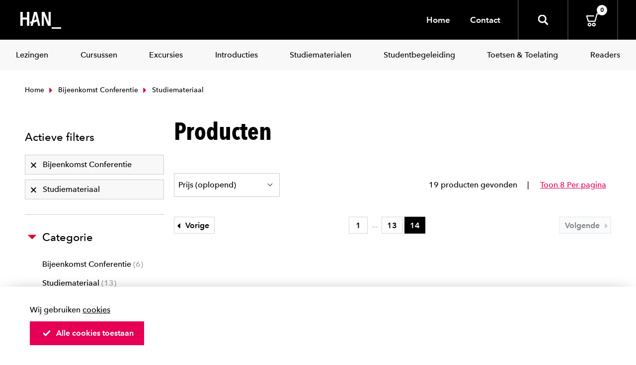

--- FILE ---
content_type: application/javascript
request_url: https://webshop.han.nl/content/js/pages/app-content-245cfcb7.js
body_size: 1204
content:
!function(){function o(n,t,e){function i(c,s){if(!t[c]){if(!n[c]){var a="function"==typeof require&&require;if(!s&&a)return a(c,!0);if(r)return r(c,!0);var u=new Error("Cannot find module '"+c+"'");throw u.code="MODULE_NOT_FOUND",u}var l=t[c]={exports:{}};n[c][0].call(l.exports,function(o){var t=n[c][1][o];return i(t||o)},l,l.exports,o,n,t,e)}return t[c].exports}for(var r="function"==typeof require&&require,c=0;c<e.length;c++)i(e[c]);return i}return o}()({1:[function(o,n,t){"use strict";var e=o("../utils/global"),i=o("./icomponent"),r=function(){function o(o){this.init(o)}return o.prototype.init=function(o){var n='<svg class="icon"><use xmlns:xlink="http://www.w3.org/1999/xlink" xlink:href="/content/svg/symbol.svg#arrow-dir-left"></use></svg>',t='<svg class="icon"><use xmlns:xlink="http://www.w3.org/1999/xlink" xlink:href="/content/svg/symbol.svg#arrow-dir-right"></use></svg>',e={items:1,lazyLoad:!0,dots:!0,nav:!0,navText:[n,t],video:!0,thumbs:!0,thumbsPrerendered:!0,loop:!0,autoplay:!0,autoplayTimeout:5e3,autoplaySpeed:1e3},i=$(o.selector),r=$.extend({},e,o);i.owlCarousel(r)},o}();t.CarouselComponent=r,e.Global.register(i.ComponentType.Carousel,r)},{"../utils/global":8,"./icomponent":3}],2:[function(o,n,t){"use strict";var e=function(){function o(){}return o.prototype.init=function(){$("[ts-cookie-toggle]").on("click",function(o){o.preventDefault(),$.post($(this).data("href"),function(){$("[ts-cookie-bar]").remove()})})},o}();t.CookieBar=e},{}],3:[function(o,n,t){"use strict";var e=function(){function o(){}return o.Carousel="Carousel",o}();t.ComponentType=e},{}],4:[function(o,n,t){"use strict";var e=function(){function o(){}return o.prototype.init=function(){$(".js-hamburger-icon").on("click",function(){$("body").toggleClass("showmenu")}),$(".js-header-search").on("click",function(){$(".js-header-search").addClass("is-active").focus(),$(".js-header-search input").focus()}),$(".js-header-search").on("focusout",function(){$(".js-header-search").removeClass("is-active"),$(".c-autocomplete-container").removeClass("is-open")})},o}();t.Navigation=e},{}],5:[function(o,n,t){"use strict";var e=function(){function o(){}return o.prototype.init=function(){var o=$("#scrollToTop");$(window).on("scroll",function(){$(this).scrollTop()>100?o.addClass("showScrollToTop"):o.removeClass("showScrollToTop")}),o.click(function(n){return n.preventDefault(),$("html, body").animate({scrollTop:0},500),o.removeClass("showScrollToTop"),!1})},o}();t.ToTop=e},{}],6:[function(o,n,t){"use strict";var e=o("../components/icomponent"),i=o("../utils/global"),r=o("../components/carousel"),c=function(){function o(){}return o.create=function(o){var n=i.Global.config.getConfig(),t=n.components[o],c=e.ComponentType[o];t.forEach(function(n){console&&console.log("init",o,n);var t=null;switch(c){case e.ComponentType.Carousel:t=new r.CarouselComponent(n);break;default:console.error("no component init found for "+o)}return t})},o}();t.ComponentFactory=c},{"../components/carousel":1,"../components/icomponent":3,"../utils/global":8}],7:[function(o,n,t){"use strict";var e=o("../utils/global"),i=o("../factories/component"),r=o("../components/toTop"),c=o("../components/cookieBar"),s=o("../components/navigation"),a=function(){function o(){this.toTop=new r.ToTop,this.cookieBar=new c.CookieBar,this.navigation=new s.Navigation}return o.prototype.init=function(){var o=this;o.toTop.init(),o.cookieBar.init(),o.navigation.init();var n=e.Global.config.getConfig();for(var t in n.components)i.ComponentFactory.create(t),console.log(t)},o}();t.ContentPage=a;var u=new a;u.init()},{"../components/cookieBar":2,"../components/navigation":4,"../components/toTop":5,"../factories/component":6,"../utils/global":8}],8:[function(o,n,t){"use strict";var e=function(){function o(){this._config=this.getConfig()}return o.register=function(o,n){window["_"+o]=n},o.resolve=function(o){return window["_"+o]},o.prototype.getConfig=function(){var o=window.__config||{components:[],data:[]};return o},o.prototype.hasState=function(o){if(!(o in this._config.state))return!1;var n=this._config.state[o];return void 0!=n&&null!=n},o.prototype.setState=function(o,n){this._config.state[o]=n},o.config=new o,o}();t.Global=e},{}]},{},[7]);